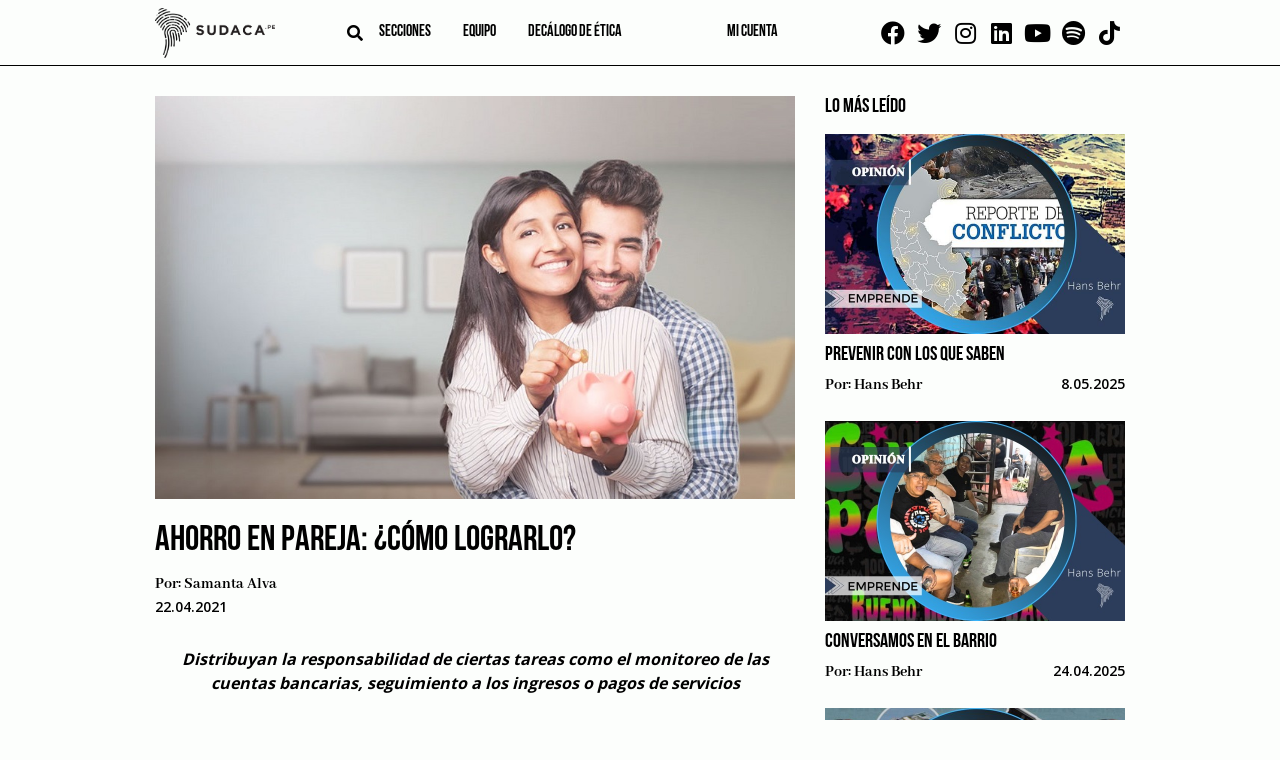

--- FILE ---
content_type: text/html; charset=UTF-8
request_url: https://sudaca.pe/noticia/emprende/ahorro-en-pareja-como-lograrlo/
body_size: 16271
content:
<!doctype html><html lang="es"><head><meta charset="UTF-8"><link rel="preconnect" href="https://fonts.gstatic.com/" crossorigin /><meta name="viewport" content="width=device-width, initial-scale=1"><link rel="profile" href="https://gmpg.org/xfn/11"><link rel="apple-touch-icon" sizes="114x114"
href="https://sudaca.pe/wp-content/themes/sudaca-theme/img/favicon/apple-touch-icon.png"><link rel="icon" type="image/png" sizes="32x32"
href="https://sudaca.pe/wp-content/themes/sudaca-theme/img/favicon/favicon-32x32.png"><link rel="icon" type="image/png" sizes="16x16"
href="https://sudaca.pe/wp-content/themes/sudaca-theme/img/favicon/favicon-16x16.png"><link rel="manifest" href="https://sudaca.pe/wp-content/themes/sudaca-theme/img/favicon/site.webmanifest"><link rel="mask-icon" href="https://sudaca.pe/wp-content/themes/sudaca-theme/img/favicon/safari-pinned-tab.svg"
color="#5bbad5"><meta name="msapplication-TileColor" content="#da532c"><meta name="theme-color" content="#ffffff"><meta name='robots' content='index, follow, max-image-preview:large, max-snippet:-1, max-video-preview:-1' /><title>Ahorro en pareja: ¿Cómo lograrlo? | Sudaca - Periodismo libre y en profundidad</title><meta name="description" content="Distribuyan la responsabilidad de ciertas tareas como el monitoreo de las cuentas bancarias, seguimiento a los ingresos o pagos de servicios" /><link rel="canonical" href="https://sudaca.pe/noticia/emprende/ahorro-en-pareja-como-lograrlo/" /><meta property="og:locale" content="es_ES" /><meta property="og:type" content="article" /><meta property="og:title" content="Ahorro en pareja: ¿Cómo lograrlo? | Sudaca - Periodismo libre y en profundidad" /><meta property="og:description" content="Distribuyan la responsabilidad de ciertas tareas como el monitoreo de las cuentas bancarias, seguimiento a los ingresos o pagos de servicios" /><meta property="og:url" content="https://sudaca.pe/noticia/emprende/ahorro-en-pareja-como-lograrlo/" /><meta property="og:site_name" content="Sudaca - Periodismo libre y en profundidad" /><meta property="article:publisher" content="https://www.facebook.com/sudacaperu.pe" /><meta property="article:published_time" content="2021-04-22T23:31:00+00:00" /><meta property="article:modified_time" content="2021-04-23T23:33:42+00:00" /><meta property="og:image" content="https://sudaca.pe/wp-content/uploads/Ahorro-en-pareja.jpg" /><meta property="og:image:width" content="852" /><meta property="og:image:height" content="537" /><meta property="og:image:type" content="image/jpeg" /><meta name="author" content="Samanta Alva" /><meta name="twitter:card" content="summary_large_image" /><meta name="twitter:creator" content="@SudacaPeru" /><meta name="twitter:site" content="@SudacaPeru" /><meta name="twitter:label1" content="Written by" /><meta name="twitter:data1" content="Samanta Alva" /><meta name="twitter:label2" content="Est. reading time" /><meta name="twitter:data2" content="2 minutos" /> <script type="application/ld+json" class="yoast-schema-graph">{"@context":"https://schema.org","@graph":[{"@type":"Article","@id":"https://sudaca.pe/noticia/emprende/ahorro-en-pareja-como-lograrlo/#article","isPartOf":{"@id":"https://sudaca.pe/noticia/emprende/ahorro-en-pareja-como-lograrlo/"},"author":{"name":"Samanta Alva","@id":"https://sudaca.pe/#/schema/person/2dc34156c1efd8376c4d5398db30492f"},"headline":"Ahorro en pareja: ¿Cómo lograrlo?","datePublished":"2021-04-22T23:31:00+00:00","dateModified":"2021-04-23T23:33:42+00:00","mainEntityOfPage":{"@id":"https://sudaca.pe/noticia/emprende/ahorro-en-pareja-como-lograrlo/"},"wordCount":427,"commentCount":0,"publisher":{"@id":"https://sudaca.pe/#organization"},"image":{"@id":"https://sudaca.pe/noticia/emprende/ahorro-en-pareja-como-lograrlo/#primaryimage"},"thumbnailUrl":"https://sudaca.pe/wp-content/uploads/Ahorro-en-pareja.jpg","keywords":["Ahorros","Ahorros en pareja","Finanzas personales"],"articleSection":["Emprende"],"inLanguage":"es","potentialAction":[{"@type":"CommentAction","name":"Comment","target":["https://sudaca.pe/noticia/emprende/ahorro-en-pareja-como-lograrlo/#respond"]}]},{"@type":"WebPage","@id":"https://sudaca.pe/noticia/emprende/ahorro-en-pareja-como-lograrlo/","url":"https://sudaca.pe/noticia/emprende/ahorro-en-pareja-como-lograrlo/","name":"Ahorro en pareja: ¿Cómo lograrlo? | Sudaca - Periodismo libre y en profundidad","isPartOf":{"@id":"https://sudaca.pe/#website"},"primaryImageOfPage":{"@id":"https://sudaca.pe/noticia/emprende/ahorro-en-pareja-como-lograrlo/#primaryimage"},"image":{"@id":"https://sudaca.pe/noticia/emprende/ahorro-en-pareja-como-lograrlo/#primaryimage"},"thumbnailUrl":"https://sudaca.pe/wp-content/uploads/Ahorro-en-pareja.jpg","datePublished":"2021-04-22T23:31:00+00:00","dateModified":"2021-04-23T23:33:42+00:00","description":"Distribuyan la responsabilidad de ciertas tareas como el monitoreo de las cuentas bancarias, seguimiento a los ingresos o pagos de servicios","breadcrumb":{"@id":"https://sudaca.pe/noticia/emprende/ahorro-en-pareja-como-lograrlo/#breadcrumb"},"inLanguage":"es","potentialAction":[{"@type":"ReadAction","target":["https://sudaca.pe/noticia/emprende/ahorro-en-pareja-como-lograrlo/"]}]},{"@type":"ImageObject","inLanguage":"es","@id":"https://sudaca.pe/noticia/emprende/ahorro-en-pareja-como-lograrlo/#primaryimage","url":"https://sudaca.pe/wp-content/uploads/Ahorro-en-pareja.jpg","contentUrl":"https://sudaca.pe/wp-content/uploads/Ahorro-en-pareja.jpg","width":852,"height":537,"caption":"Emprende - Sudaca.Pe"},{"@type":"BreadcrumbList","@id":"https://sudaca.pe/noticia/emprende/ahorro-en-pareja-como-lograrlo/#breadcrumb","itemListElement":[{"@type":"ListItem","position":1,"name":"Inicio","item":"https://sudaca.pe/"},{"@type":"ListItem","position":2,"name":"Emprende","item":"https://sudaca.pe/categorias/emprende/"},{"@type":"ListItem","position":3,"name":"Ahorro en pareja: ¿Cómo lograrlo?"}]},{"@type":"WebSite","@id":"https://sudaca.pe/#website","url":"https://sudaca.pe/","name":"Sudaca - Periodismo libre y en profundidad","description":"Investigación, análisis y buenas historias, todos los días y en formato digital.","publisher":{"@id":"https://sudaca.pe/#organization"},"potentialAction":[{"@type":"SearchAction","target":{"@type":"EntryPoint","urlTemplate":"https://sudaca.pe/?s={search_term_string}"},"query-input":"required name=search_term_string"}],"inLanguage":"es"},{"@type":"Organization","@id":"https://sudaca.pe/#organization","name":"Sudaca","url":"https://sudaca.pe/","logo":{"@type":"ImageObject","inLanguage":"es","@id":"https://sudaca.pe/#/schema/logo/image/","url":"https://sudaca.pe/wp-content/uploads/logo-sudaca-min.png","contentUrl":"https://sudaca.pe/wp-content/uploads/logo-sudaca-min.png","width":280,"height":116,"caption":"Sudaca"},"image":{"@id":"https://sudaca.pe/#/schema/logo/image/"},"sameAs":["https://www.facebook.com/sudacaperu.pe","https://twitter.com/SudacaPeru","https://www.twitter.com/sudacaperu","https://www.linkedin.com/company/sudaca-peru","https://www.youtube.com/channel/UCZ9dGjbVNWwJmewA3xTGOGg"]},{"@type":"Person","@id":"https://sudaca.pe/#/schema/person/2dc34156c1efd8376c4d5398db30492f","name":"Samanta Alva","image":{"@type":"ImageObject","inLanguage":"es","@id":"https://sudaca.pe/#/schema/person/image/","url":"https://secure.gravatar.com/avatar/ea779ba69e60b8856ab3ce9486eefce2?s=96&d=mm&r=g","contentUrl":"https://secure.gravatar.com/avatar/ea779ba69e60b8856ab3ce9486eefce2?s=96&d=mm&r=g","caption":"Samanta Alva"},"description":"Licenciada en periodismo por la UPC, docente de improvisación teatral, actriz y directora escénica","url":"https://sudaca.pe/noticia/author/salva/"}]}</script> <link rel='dns-prefetch' href='//unpkg.com' /><link rel="alternate" type="application/rss+xml" title="Sudaca - Periodismo libre y en profundidad &raquo; Feed" href="https://sudaca.pe/feed/" /><link rel="alternate" type="application/rss+xml" title="Sudaca - Periodismo libre y en profundidad &raquo; Feed de los comentarios" href="https://sudaca.pe/comments/feed/" /><link rel="alternate" type="application/rss+xml" title="Sudaca - Periodismo libre y en profundidad &raquo; Comentario Ahorro en pareja: ¿Cómo lograrlo? del feed" href="https://sudaca.pe/noticia/emprende/ahorro-en-pareja-como-lograrlo/feed/" /> <script src="[data-uri]" defer></script><script data-optimized="1" src="https://sudaca.pe/wp-content/plugins/litespeed-cache/assets/js/webfontloader.min.js" defer></script><link data-optimized="2" rel="stylesheet" href="https://sudaca.pe/wp-content/litespeed/css/c541e55146018f61fddefb7cc01cb6bf.css?ver=e2b6c" /> <script src="https://sudaca.pe/wp-includes/js/jquery/jquery.min.js?ver=3.7.1" id="jquery-core-js"></script> <script data-optimized="1" src="https://sudaca.pe/wp-content/litespeed/js/5c94a4ad3b31e9822f4d7b27a76a266c.js?ver=f5fc1" id="jquery-migrate-js" defer data-deferred="1"></script> <script data-optimized="1" src="https://sudaca.pe/wp-content/litespeed/js/8b49f70ff485ee60eb37dc0d0e2bb8a0.js?ver=6799c" id="ihc-jquery-ui-js" defer data-deferred="1"></script> <script id="ihc-front_end_js-js-extra" src="[data-uri]" defer></script> <script data-optimized="1" src="https://sudaca.pe/wp-content/litespeed/js/21a01955154960639350b185e62a8416.js?ver=45321" id="ihc-front_end_js-js" defer data-deferred="1"></script> <script id="ihc-front_end_js-js-after" src="[data-uri]" defer></script> <script src="https://unpkg.com/swiper@8/swiper-bundle.min.js?ver=718aaa7bbc5e5a36f008b4a8d0100936" id="swiper-js" defer data-deferred="1"></script> <link rel="https://api.w.org/" href="https://sudaca.pe/wp-json/" /><link rel="alternate" title="JSON" type="application/json" href="https://sudaca.pe/wp-json/wp/v2/posts/1619" /><link rel="EditURI" type="application/rsd+xml" title="RSD" href="https://sudaca.pe/xmlrpc.php?rsd" /><link rel="alternate" title="oEmbed (JSON)" type="application/json+oembed" href="https://sudaca.pe/wp-json/oembed/1.0/embed?url=https%3A%2F%2Fsudaca.pe%2Fnoticia%2Femprende%2Fahorro-en-pareja-como-lograrlo%2F" /><link rel="alternate" title="oEmbed (XML)" type="text/xml+oembed" href="https://sudaca.pe/wp-json/oembed/1.0/embed?url=https%3A%2F%2Fsudaca.pe%2Fnoticia%2Femprende%2Fahorro-en-pareja-como-lograrlo%2F&#038;format=xml" />
 <script src="https://www.googletagmanager.com/gtag/js?id=G-6TQNHKMKPH" defer data-deferred="1"></script> <script src="[data-uri]" defer></script> <meta name='ump-token' content='138429a405'><link rel="pingback" href="https://sudaca.pe/xmlrpc.php"><meta name="onesignal" content="wordpress-plugin"/> <script src="[data-uri]" defer></script> <meta name="generator" content="Powered by WPBakery Page Builder - drag and drop page builder for WordPress."/><link rel="icon" href="https://sudaca.pe/wp-content/uploads/sudaca-circular-100x100.png" sizes="32x32" /><link rel="icon" href="https://sudaca.pe/wp-content/uploads/sudaca-circular-300x300.png" sizes="192x192" /><link rel="apple-touch-icon" href="https://sudaca.pe/wp-content/uploads/sudaca-circular-300x300.png" /><meta name="msapplication-TileImage" content="https://sudaca.pe/wp-content/uploads/sudaca-circular-300x300.png" />
<noscript><style>.wpb_animate_when_almost_visible { opacity: 1; }</style></noscript>
 <script src="https://www.googletagmanager.com/gtag/js?id=UA-184631800-1" defer data-deferred="1"></script> <script src="[data-uri]" defer></script>  <script>(function(w,d,s,l,i){w[l]=w[l]||[];w[l].push({'gtm.start':
new Date().getTime(),event:'gtm.js'});var f=d.getElementsByTagName(s)[0],
j=d.createElement(s),dl=l!='dataLayer'?'&l='+l:'';j.async=true;j.src=
'https://www.googletagmanager.com/gtm.js?id='+i+dl;f.parentNode.insertBefore(j,f);
})(window,document,'script','dataLayer','GTM-PWCCB8Q');</script> </head><body data-rsssl=1 class="post-template-default single single-post postid-1619 single-format-standard wpb-js-composer js-comp-ver-6.6.0 vc_responsive">
<noscript><iframe data-lazyloaded="1" src="about:blank" data-src="https://www.googletagmanager.com/ns.html?id=GTM-PWCCB8Q"
height="0" width="0" style="display:none;visibility:hidden"></iframe></noscript><div id="page" class="site">
<a class="skip-link screen-reader-text"
href="#primary">Skip to content</a><header id="masthead" class="header"><div class="container"><div class="header--left"><div class="logo logo__center">
<a href="/" title="SUDACA">
<img data-lazyloaded="1" src="[data-uri]" data-src="https://sudaca.pe/wp-content/themes/sudaca-theme/img/logo-sudaca.png"
alt="Logo del sitio" />
</a></div><div class="header--center"><div class="search search__header">
<i id="btn-search" class="fa fa-search" aria-hidden="true"></i><div><div id="search__box" class="search__box"><form role="search" method="get" name="searchform" id="searchform"
action="https://sudaca.pe/" onsubmit="return buscarsitio(); ">
<span class="close" id="btn-close-search">cerrar</span>
<input class="search__input" type="text" name="s" id="s" placeholder="buscar">
<button class="search__btn" type="submit"><i class="fa fa-search"></i></button></form></div></div></div><div class="menu menu__left"><nav class="navbar"><div class="menu-menu-left-container"><ul id="menu-left" class="menu"><li id="menu-item-3817" class="menu-item menu-item-type-post_type menu-item-object-page menu-item-has-children menu-item-3817"><a href="https://sudaca.pe/categorias/">Secciones</a><ul class="sub-menu"><li id="menu-item-10500" class="menu-item menu-item-type-custom menu-item-object-custom menu-item-10500"><a href="https://sudaca.pe/noticia/author/juan-carlos-tafur/">Juan Carlos Tafur</a></li><li id="menu-item-735" class="menu-item menu-item-type-taxonomy menu-item-object-category menu-item-735"><a href="https://sudaca.pe/categorias/informes/">Informes</a></li><li id="menu-item-733" class="menu-item menu-item-type-taxonomy menu-item-object-category current-post-ancestor current-menu-parent current-post-parent menu-item-has-children menu-item-733"><a href="https://sudaca.pe/categorias/emprende/">Emprende</a><ul class="sub-menu"><li id="menu-item-39578" class="menu-item menu-item-type-taxonomy menu-item-object-category current-post-ancestor current-menu-parent current-post-parent menu-item-39578"><a href="https://sudaca.pe/categorias/emprende/">Datos para sudacas</a></li><li id="menu-item-7144" class="menu-item menu-item-type-taxonomy menu-item-object-category menu-item-7144"><a href="https://sudaca.pe/categorias/emprende/coaching/">Coaching</a></li><li id="menu-item-7145" class="menu-item menu-item-type-taxonomy menu-item-object-category menu-item-7145"><a href="https://sudaca.pe/categorias/emprende/entrevista-informe/">Entrevista / Informe</a></li><li id="menu-item-7146" class="menu-item menu-item-type-taxonomy menu-item-object-category menu-item-7146"><a href="https://sudaca.pe/categorias/emprende/finanzas-personales/">Finanzas personales</a></li><li id="menu-item-7147" class="menu-item menu-item-type-taxonomy menu-item-object-category menu-item-7147"><a href="https://sudaca.pe/categorias/emprende/management/">Management</a></li><li id="menu-item-7148" class="menu-item menu-item-type-taxonomy menu-item-object-category menu-item-7148"><a href="https://sudaca.pe/categorias/emprende/marketing-y-redes-sociales/">Marketing y redes sociales</a></li><li id="menu-item-7149" class="menu-item menu-item-type-taxonomy menu-item-object-category menu-item-7149"><a href="https://sudaca.pe/categorias/emprende/perfil/">Perfil</a></li></ul></li><li id="menu-item-21593" class="menu-item menu-item-type-custom menu-item-object-custom menu-item-home menu-item-21593"><a href="https://sudaca.pe/">Entrevistas</a></li><li id="menu-item-7711" class="menu-item menu-item-type-taxonomy menu-item-object-category menu-item-7711"><a href="https://sudaca.pe/categorias/videocolumna/">Videocolumna</a></li><li id="menu-item-736" class="menu-item menu-item-type-taxonomy menu-item-object-category menu-item-736"><a href="https://sudaca.pe/categorias/opinion/">Opinión</a></li><li id="menu-item-37207" class="menu-item menu-item-type-taxonomy menu-item-object-category menu-item-37207"><a href="https://sudaca.pe/categorias/nota/">Nota</a></li><li id="menu-item-38656" class="menu-item menu-item-type-taxonomy menu-item-object-category menu-item-38656"><a href="https://sudaca.pe/categorias/cronica/">Crónica</a></li><li id="menu-item-50693" class="menu-item menu-item-type-custom menu-item-object-custom menu-item-50693"><a href="https://sudaca.pe/categorias/musica-maestro/">Música</a></li></ul></li><li id="menu-item-7482" class="menu-item menu-item-type-post_type menu-item-object-page menu-item-has-children menu-item-7482"><a href="https://sudaca.pe/nosotros/">Equipo</a><ul class="sub-menu"><li id="menu-item-18847" class="menu-item menu-item-type-custom menu-item-object-custom menu-item-18847"><a href="https://sudaca.pe/periodistas/">Periodistas</a></li><li id="menu-item-18848" class="menu-item menu-item-type-custom menu-item-object-custom menu-item-18848"><a href="https://sudaca.pe/columnistas/">Columnistas</a></li></ul></li><li id="menu-item-25646" class="menu-item menu-item-type-post_type menu-item-object-page menu-item-25646"><a href="https://sudaca.pe/decalogo-de-etica/">Decálogo de ética</a></li></ul></div></nav></div></div><div class="menu menu__right"><nav class="navbar"><div class="menu-menu-right-container"><ul id="menu-right" class="menu"><li id="menu-item-18453" class="menu-item menu-item-type-custom menu-item-object-custom menu-item-18453"><a href="https://sudaca.pe/login/"><span class="micuenta">Mi cuenta</span><div class="mavatar"></div></a></li></ul></div></nav></div></div><div class="social social__top">
<a href="https://www.facebook.com/sudacaperu.pe" target="_blank"><i class="fab fa-facebook"
aria-hidden="true"></i></a>
<a href="https://www.twitter.com/SudacaPeru" target="_blank"><i class="fab fa-twitter"
aria-hidden="true"></i></a>
<a href="https://www.instagram.com/sudacaperu" target="_blank"><i class="fab fa-instagram"
aria-hidden="true"></i></a>
<a href="https://www.linkedin.com/company/sudaca-peru" target="_blank"><i class="fab fa-linkedin"
aria-hidden="true"></i></a>
<a href="https://www.youtube.com/@Sudacaperu" target="_blank"><i class="fab fa-youtube"
aria-hidden="true"></i></a>
<a href="https://open.spotify.com/show/7fP2eujsEWehBPHxnNTkDp" target="_blank"><i class="fab fa-spotify" aria-hidden="true"></i></a>
<a href="https://www.tiktok.com/@sudacaperu" target="_blank"><i class="fab fa-tiktok" aria-hidden="true"></i></a></div></div></header><main id="primary" class="site-main"><section class="ads ads--left"><div class="swiper"><div class="swiper-wrapper"><div class="swiper-slide relative" data-swiper-autoplay="5000">
<img data-lazyloaded="1" src="[data-uri]" data-src="https://sudaca.pe/wp-content/uploads/Banners-sudaca1.png" alt="" class="" />
<a target="_blank" class="BannerLateralAsbancFAT" href="https://www.asbanc.com.pe/noticia/bancos-privados-lanzan-1820-nuevo-numero-de-emergencias-para-bloquear-tarjetas"></a></div><div class="swiper-slide relative" data-swiper-autoplay="7000">
<img data-lazyloaded="1" src="[data-uri]" data-src="https://sudaca.pe/wp-content/uploads/Banner-sodaca-02.png" alt="" class="" />
<a target="_blank" class="Banner 2 Bakery 4 de setiembre 2025" href="https://api.whatsapp.com/send?phone=51995327978&text=%C2%A1Buenas%20tardes!%20Deseo%20realizar%20una%20reserva%20en%20Delibakery"></a></div><div class="swiper-slide relative" data-swiper-autoplay="7000">
<img data-lazyloaded="1" src="[data-uri]" data-src="https://sudaca.pe/wp-content/uploads/Banner-sodaca-01.png" alt="" class="" />
<a target="_blank" class="Banner 1 Bakery 4 de setiembre 2025" href="https://api.whatsapp.com/send?phone=51995327978&text=%C2%A1Buenas%20tardes!%20Deseo%20realizar%20una%20reserva%20en%20Delibakery"></a></div></div></div></section><section class="ads ads--right"><div class="swiper"><div class="swiper-wrapper"><div class="swiper-slide relative" data-swiper-autoplay="5000">
<img data-lazyloaded="1" src="[data-uri]" data-src="https://sudaca.pe/wp-content/uploads/Banners-sudaca1.png" alt="" class="" />
<a target="_blank" class="BannerLateralAsbancFAT" href="https://www.asbanc.com.pe/noticia/bancos-privados-lanzan-1820-nuevo-numero-de-emergencias-para-bloquear-tarjetas"></a></div><div class="swiper-slide relative" data-swiper-autoplay="7000">
<img data-lazyloaded="1" src="[data-uri]" data-src="https://sudaca.pe/wp-content/uploads/Banner-sodaca-02.png" alt="" class="" />
<a target="_blank" class="Banner 2 Bakery 4 de setiembre 2025" href="https://api.whatsapp.com/send?phone=51995327978&text=%C2%A1Buenas%20tardes!%20Deseo%20realizar%20una%20reserva%20en%20Delibakery"></a></div><div class="swiper-slide relative" data-swiper-autoplay="7000">
<img data-lazyloaded="1" src="[data-uri]" data-src="https://sudaca.pe/wp-content/uploads/Banner-sodaca-01.png" alt="" class="" />
<a target="_blank" class="Banner 1 Bakery 4 de setiembre 2025" href="https://api.whatsapp.com/send?phone=51995327978&text=%C2%A1Buenas%20tardes!%20Deseo%20realizar%20una%20reserva%20en%20Delibakery"></a></div></div></div></section><div class="container"><div class="site-blog"><div class="flex post"><article id="post-1619" class="post-1619 post type-post status-publish format-standard has-post-thumbnail hentry category-emprende tag-ahorros tag-ahorros-en-pareja tag-finanzas-personales"><div class="post-thumbnail">
<img width="852" height="537" src="//sudaca.pe/wp-content/plugins/a3-lazy-load/assets/images/lazy_placeholder.gif" data-lazy-type="image" data-src="https://sudaca.pe/wp-content/uploads/Ahorro-en-pareja.jpg" class="lazy lazy-hidden attachment-post-thumbnail size-post-thumbnail wp-post-image" alt="Ahorro en pareja" decoding="async" fetchpriority="high" srcset="" data-srcset="https://sudaca.pe/wp-content/uploads/Ahorro-en-pareja.jpg 852w, https://sudaca.pe/wp-content/uploads/Ahorro-en-pareja-600x378.jpg 600w, https://sudaca.pe/wp-content/uploads/Ahorro-en-pareja-500x315.jpg 500w, https://sudaca.pe/wp-content/uploads/Ahorro-en-pareja-768x484.jpg 768w" sizes="(max-width: 852px) 100vw, 852px" /><noscript><img width="852" height="537" src="https://sudaca.pe/wp-content/uploads/Ahorro-en-pareja.jpg" class="attachment-post-thumbnail size-post-thumbnail wp-post-image" alt="Ahorro en pareja" decoding="async" fetchpriority="high" srcset="https://sudaca.pe/wp-content/uploads/Ahorro-en-pareja.jpg 852w, https://sudaca.pe/wp-content/uploads/Ahorro-en-pareja-600x378.jpg 600w, https://sudaca.pe/wp-content/uploads/Ahorro-en-pareja-500x315.jpg 500w, https://sudaca.pe/wp-content/uploads/Ahorro-en-pareja-768x484.jpg 768w" sizes="(max-width: 852px) 100vw, 852px" /></noscript></div><h1 class="entry-title">Ahorro en pareja: ¿Cómo lograrlo?</h1><div class="entry-meta"><div class="post__author">
Por:
<a href="https://sudaca.pe/noticia/author/salva/" title="Entradas de Samanta Alva" rel="author">Samanta Alva</a></div><div class="post__date">
22.04.2021</div></div><div class="entry-resume">
Distribuyan la responsabilidad de ciertas tareas como el monitoreo de las cuentas bancarias, seguimiento a los ingresos o pagos de servicios</div><div class="entry-content-wrap"><div class="bar__social"><div class="tw-button"><a target="_blank"
href="https://twitter.com/intent/tweet?url=https%3A%2F%2Fsudaca.pe%2Fnoticia%2Femprende%2Fahorro-en-pareja-como-lograrlo">
<i class="fab fa-twitter" aria-hidden="true"></i>
</a></div><div class="fb-button"><a target="_blank"
href="https://www.facebook.com/sharer/sharer.php?u=https://sudaca.pe/noticia/emprende/ahorro-en-pareja-como-lograrlo"><i
class="fab fa-facebook" aria-hidden="true"></i></a></div><div class="ld-button"><a target="_blank"
href="https://www.linkedin.com/sharing/share-offsite/?url=https://sudaca.pe/noticia/emprende/ahorro-en-pareja-como-lograrlo"><i
class="fab fa-linkedin" aria-hidden="true"></i></a></div><div class="wa-button"><a target="_blank"
href="https://wa.me/?text=https%3A%2F%2Fsudaca.pe%2Fnoticia%2Femprende%2Fahorro-en-pareja-como-lograrlo"><i class="fab fa-whatsapp"
aria-hidden="true"></i></a></div></div><div class="entry-content"><div class="content entry-content-primer-parrafo"></div><div class="content entry-content-segundo-parrafo"></div><h3 class="subtitulo-movil" style="text-align: center;"><strong><em>Distribuyan la responsabilidad de ciertas tareas como el monitoreo de las cuentas bancarias, seguimiento a los ingresos o pagos de servicios</em></strong></h3><p>&nbsp;</p><p>En determinado momento de una relación madura puede ir apareciendo la necesidad de construir un patrimonio de forma conjunta. Para que esto se pueda dar de una manera óptima y ordenada, son algunas las consideraciones a tomar en cuenta antes de aventurarse a crear un fondo en conjunto. Administrar el dinero en pareja es una tarea similar a manejar un negocio, pues hay que invertir, gastar, ahorrar y probablemente pedir algún préstamo para lograr metas concretas.</p><p>&nbsp;</p><p>Expertos de Mapfre, aseguradora de salud, vida e inversiones, brindan algunas recomendaciones para que ahorrar en pareja sea sencillo:</p><p>&nbsp;</p><p>Programar la planificación: Acuerden un día y una hora al mes para conversar solo del tema financiero. Dediquen el inicio de esta reunión a negociar cómo se dividirán los gastos relacionados con la economía del hogar y planteen metas concretas de ahorro. Creen una estrategia para ahorrar es una buena idea. Revisen cada categoría de gastos y establezcan una opción de ahorro para cada una.</p><p>&nbsp;</p><p>Armen un directorio: Al ser un fondo conjunto, ambos deben conocer los datos de los bancos donde tienen los ahorros, los números de cuenta, y los teléfonos de la entidad bancaria, así como el de un asesor en caso decidan optar por uno.</p><p>&nbsp;</p><p>Establezcan tareas concretas: Distribuyan la responsabilidad de ciertas tareas como el monitoreo de las cuentas bancarias, seguimiento a los ingresos, pagos de servicios, entre otros.</p><p>&nbsp;</p><p>Lleven un registro del presupuesto: Identifiquen a detalle los gastos e ingresos comunes. Es recomendable registrarlos en un cuaderno o plantilla de Excel, además archivar los comprobantes de pagos divididos por categoría. Esto no solo facilitará la programación mes a mes del gasto, sino también brindará una idea clara del porcentaje de ahorro que cada uno destinará al fondo.</p><p>&nbsp;</p><p>Fondo en común: Pueden abrir una cuenta en conjunto para depositar los ahorros, según sus necesidades y los ingresos de cada uno. Los dos deben aportar según lo acordado y en las fechas pactadas.</p><p>&nbsp;</p><p>Eviten gastar en exceso: Si alguno es comprador compulsivo, el otro deberá controlarlo creando conciencia del manejo del dinero. Además, si el plan es ahorrar, el endeudamiento no deberá ser una opción en el camino. Procuren que las cuotas de sus gastos necesarios no superen su capacidad de pago.</p><h4>Tags:</h4> <a href="/noticia/tag/ahorros/">Ahorros</a>, <a href="/noticia/tag/ahorros-en-pareja/">Ahorros en pareja</a>, <a href="/noticia/tag/finanzas-personales/">Finanzas personales</a><br><h4>Mas artículos del autor:</h4><section class="section-row autor"><div class="post"><div class="post__img autor"><a href="https://sudaca.pe/noticia/emprende/startup-cuales-son-los-sectores-con-mayor-oportunidad-de-exito/"><img class="lazy lazy-hidden" decoding="async" src="//sudaca.pe/wp-content/plugins/a3-lazy-load/assets/images/lazy_placeholder.gif" data-lazy-type="image" data-src="https://sudaca.pe/wp-content/uploads/startup-5-587x400.jpg"
alt="" /><noscript><img decoding="async" src="https://sudaca.pe/wp-content/uploads/startup-5-587x400.jpg"
alt="" /></noscript></a></div><div class="post__title"><a href="https://sudaca.pe/noticia/emprende/startup-cuales-son-los-sectores-con-mayor-oportunidad-de-exito/">"Startup: ¿Cuáles son los sectores con mayor oportunidad de éxito?"</a></div></div><div class="post"><div class="post__img autor"><a href="https://sudaca.pe/noticia/emprende/emprendedor-gastronomico-por-que-tu-marca-necesita-presencia-digital/"><img class="lazy lazy-hidden" decoding="async" src="//sudaca.pe/wp-content/plugins/a3-lazy-load/assets/images/lazy_placeholder.gif" data-lazy-type="image" data-src="https://sudaca.pe/wp-content/uploads/gastronomia.jpg"
alt="" /><noscript><img decoding="async" src="https://sudaca.pe/wp-content/uploads/gastronomia.jpg"
alt="" /></noscript></a></div><div class="post__title"><a href="https://sudaca.pe/noticia/emprende/emprendedor-gastronomico-por-que-tu-marca-necesita-presencia-digital/">"Emprendedor gastronómico: ¿Por qué tu marca necesita presencia digital?"</a></div></div><div class="post"><div class="post__img autor"><a href="https://sudaca.pe/noticia/emprende/dia-del-padre-como-vender-mas-en-esta-campana/"><img class="lazy lazy-hidden" decoding="async" src="//sudaca.pe/wp-content/plugins/a3-lazy-load/assets/images/lazy_placeholder.gif" data-lazy-type="image" data-src="https://sudaca.pe/wp-content/uploads/ventas-online-600x400.jpg"
alt="" /><noscript><img decoding="async" src="https://sudaca.pe/wp-content/uploads/ventas-online-600x400.jpg"
alt="" /></noscript></a></div><div class="post__title"><a href="https://sudaca.pe/noticia/emprende/dia-del-padre-como-vender-mas-en-esta-campana/">"Día del Padre: ¿Cómo vender más en esta campaña?"</a></div></div></section></div></div></article><div class="sidebar sidebar__last"><div class="sidebar__title">
LO MÁS LEÍDO</div><div class="sidebar__list"><div class="post"><div class="post__img">
<a href="https://sudaca.pe/noticia/emprende/hans-behr-prevenir-con-los-que-saben/"><img
data-src="https://sudaca.pe/wp-content/uploads/Hans-Behr-19.jpg"
alt="" /></a></div><div class="post__title">
<a href="https://sudaca.pe/noticia/emprende/hans-behr-prevenir-con-los-que-saben/">Prevenir con los que saben</a></div><div class="flex flex--between">
<span class="post__author">
Por:
<a href="https://sudaca.pe/noticia/author/hans-behr/" title="Entradas de Hans Behr" rel="author">Hans Behr</a>                    </span>
<span class="post__date">
8.05.2025                    </span></div></div><div class="post"><div class="post__img">
<a href="https://sudaca.pe/noticia/emprende/hans-behr-conversamos-en-el-barrio/"><img
data-src="https://sudaca.pe/wp-content/uploads/Banner-portada-new-78.jpeg"
alt="" /></a></div><div class="post__title">
<a href="https://sudaca.pe/noticia/emprende/hans-behr-conversamos-en-el-barrio/">Conversamos en el barrio</a></div><div class="flex flex--between">
<span class="post__author">
Por:
<a href="https://sudaca.pe/noticia/author/hans-behr/" title="Entradas de Hans Behr" rel="author">Hans Behr</a>                    </span>
<span class="post__date">
24.04.2025                    </span></div></div><div class="post"><div class="post__img">
<a href="https://sudaca.pe/noticia/emprende/hans-behr-la-sociedad-misma-debe-organizarse/"><img
data-src="https://sudaca.pe/wp-content/uploads/Hans-Behr-18.jpg"
alt="" /></a></div><div class="post__title">
<a href="https://sudaca.pe/noticia/emprende/hans-behr-la-sociedad-misma-debe-organizarse/">La sociedad misma debe organizarse</a></div><div class="flex flex--between">
<span class="post__author">
Por:
<a href="https://sudaca.pe/noticia/author/hans-behr/" title="Entradas de Hans Behr" rel="author">Hans Behr</a>                    </span>
<span class="post__date">
9.04.2025                    </span></div></div><div class="post"><div class="post__img">
<a href="https://sudaca.pe/noticia/emprende/hans-behr-tiempos-de-incertidumbre/"><img
data-src="https://sudaca.pe/wp-content/uploads/Hans-Behr-17.jpg"
alt="" /></a></div><div class="post__title">
<a href="https://sudaca.pe/noticia/emprende/hans-behr-tiempos-de-incertidumbre/">Tiempos de incertidumbre</a></div><div class="flex flex--between">
<span class="post__author">
Por:
<a href="https://sudaca.pe/noticia/author/hans-behr/" title="Entradas de Hans Behr" rel="author">Hans Behr</a>                    </span>
<span class="post__date">
26.03.2025                    </span></div></div><div class="post"><div class="post__img">
<a href="https://sudaca.pe/noticia/emprende/teoma-sacude-el-tablero-adquiere-viva-mlm-y-se-posiciona-como-epicentro-de-las-redes-de-mercadeo-en-america-latina/"><img
data-src="https://sudaca.pe/wp-content/uploads/Imagen-de-WhatsApp-2025-03-24-a-las-14.17.21_3b1dcd2e.jpg"
alt="" /></a></div><div class="post__title">
<a href="https://sudaca.pe/noticia/emprende/teoma-sacude-el-tablero-adquiere-viva-mlm-y-se-posiciona-como-epicentro-de-las-redes-de-mercadeo-en-america-latina/">Teoma sacude el tablero: Adquiere VIVA MLM y se posiciona como epicentro de las redes de mercadeo en América Latina</a></div><div class="flex flex--between">
<span class="post__author">
Por:
<a href="https://sudaca.pe/noticia/author/news/" title="Entradas de News Noticias" rel="author">News Noticias</a>                    </span>
<span class="post__date">
24.03.2025                    </span></div></div></div><div class="sidebar__title">
TAGS</div>
<a href="https://sudaca.pe/noticia/tag/asamblea-constituyente/" class="tag-cloud-link tag-link-1057 tag-link-position-1" style="font-size: 10.094488188976pt;" aria-label="Asamblea Constituyente (65 elementos)">Asamblea Constituyente</a>
<a href="https://sudaca.pe/noticia/tag/carlos-parodi/" class="tag-cloud-link tag-link-119 tag-link-position-2" style="font-size: 9.4330708661417pt;" aria-label="Carlos Parodi (56 elementos)">Carlos Parodi</a>
<a href="https://sudaca.pe/noticia/tag/cine/" class="tag-cloud-link tag-link-1225 tag-link-position-3" style="font-size: 10.645669291339pt;" aria-label="Cine (73 elementos)">Cine</a>
<a href="https://sudaca.pe/noticia/tag/congreso/" class="tag-cloud-link tag-link-53 tag-link-position-4" style="font-size: 16.157480314961pt;" aria-label="Congreso (231 elementos)">Congreso</a>
<a href="https://sudaca.pe/noticia/tag/congreso-de-la-republica/" class="tag-cloud-link tag-link-1462 tag-link-position-5" style="font-size: 13.511811023622pt;" aria-label="Congreso de la República (133 elementos)">Congreso de la República</a>
<a href="https://sudaca.pe/noticia/tag/corrupcion/" class="tag-cloud-link tag-link-715 tag-link-position-6" style="font-size: 11.086614173228pt;" aria-label="corrupción (80 elementos)">corrupción</a>
<a href="https://sudaca.pe/noticia/tag/covid-19/" class="tag-cloud-link tag-link-121 tag-link-position-7" style="font-size: 10.645669291339pt;" aria-label="Covid-19 (73 elementos)">Covid-19</a>
<a href="https://sudaca.pe/noticia/tag/cultura/" class="tag-cloud-link tag-link-646 tag-link-position-8" style="font-size: 10.425196850394pt;" aria-label="Cultura (69 elementos)">Cultura</a>
<a href="https://sudaca.pe/noticia/tag/democracia/" class="tag-cloud-link tag-link-104 tag-link-position-9" style="font-size: 10.204724409449pt;" aria-label="Democracia (67 elementos)">Democracia</a>
<a href="https://sudaca.pe/noticia/tag/derecha/" class="tag-cloud-link tag-link-90 tag-link-position-10" style="font-size: 10.314960629921pt;" aria-label="Derecha (68 elementos)">Derecha</a>
<a href="https://sudaca.pe/noticia/tag/dina-boluarte/" class="tag-cloud-link tag-link-846 tag-link-position-11" style="font-size: 15.165354330709pt;" aria-label="Dina Boluarte (189 elementos)">Dina Boluarte</a>
<a href="https://sudaca.pe/noticia/tag/economia/" class="tag-cloud-link tag-link-117 tag-link-position-12" style="font-size: 10.976377952756pt;" aria-label="Economía (79 elementos)">Economía</a>
<a href="https://sudaca.pe/noticia/tag/educacion/" class="tag-cloud-link tag-link-176 tag-link-position-13" style="font-size: 8.7716535433071pt;" aria-label="Educación (49 elementos)">Educación</a>
<a href="https://sudaca.pe/noticia/tag/elecciones/" class="tag-cloud-link tag-link-52 tag-link-position-14" style="font-size: 10.425196850394pt;" aria-label="Elecciones (70 elementos)">Elecciones</a>
<a href="https://sudaca.pe/noticia/tag/elecciones-2021/" class="tag-cloud-link tag-link-35 tag-link-position-15" style="font-size: 15.496062992126pt;" aria-label="Elecciones 2021 (203 elementos)">Elecciones 2021</a>
<a href="https://sudaca.pe/noticia/tag/emprendedor/" class="tag-cloud-link tag-link-151 tag-link-position-16" style="font-size: 8.8818897637795pt;" aria-label="Emprendedor (50 elementos)">Emprendedor</a>
<a href="https://sudaca.pe/noticia/tag/emprendimiento/" class="tag-cloud-link tag-link-125 tag-link-position-17" style="font-size: 10.535433070866pt;" aria-label="Emprendimiento (72 elementos)">Emprendimiento</a>
<a href="https://sudaca.pe/noticia/tag/empresa/" class="tag-cloud-link tag-link-155 tag-link-position-18" style="font-size: 11.086614173228pt;" aria-label="Empresa (80 elementos)">Empresa</a>
<a href="https://sudaca.pe/noticia/tag/encuestas/" class="tag-cloud-link tag-link-39 tag-link-position-19" style="font-size: 8pt;" aria-label="Encuestas (42 elementos)">Encuestas</a>
<a href="https://sudaca.pe/noticia/tag/entendiendo-de-economia/" class="tag-cloud-link tag-link-365 tag-link-position-20" style="font-size: 8.5511811023622pt;" aria-label="Entendiendo de Economía (47 elementos)">Entendiendo de Economía</a>
<a href="https://sudaca.pe/noticia/tag/fiscalia/" class="tag-cloud-link tag-link-1479 tag-link-position-21" style="font-size: 8.7716535433071pt;" aria-label="Fiscalía (49 elementos)">Fiscalía</a>
<a href="https://sudaca.pe/noticia/tag/fuerza-popular/" class="tag-cloud-link tag-link-115 tag-link-position-22" style="font-size: 8.6614173228346pt;" aria-label="Fuerza Popular (48 elementos)">Fuerza Popular</a>
<a href="https://sudaca.pe/noticia/tag/gobierno/" class="tag-cloud-link tag-link-479 tag-link-position-23" style="font-size: 17.149606299213pt;" aria-label="Gobierno (286 elementos)">Gobierno</a>
<a href="https://sudaca.pe/noticia/tag/guido-bellido/" class="tag-cloud-link tag-link-1471 tag-link-position-24" style="font-size: 12.409448818898pt;" aria-label="Guido bellido (106 elementos)">Guido bellido</a>
<a href="https://sudaca.pe/noticia/tag/izquierda/" class="tag-cloud-link tag-link-91 tag-link-position-25" style="font-size: 10.535433070866pt;" aria-label="Izquierda (72 elementos)">Izquierda</a>
<a href="https://sudaca.pe/noticia/tag/keiko-fujimori/" class="tag-cloud-link tag-link-37 tag-link-position-26" style="font-size: 13.40157480315pt;" aria-label="Keiko Fujimori (131 elementos)">Keiko Fujimori</a>
<a href="https://sudaca.pe/noticia/tag/liderazgo/" class="tag-cloud-link tag-link-161 tag-link-position-27" style="font-size: 8.4409448818898pt;" aria-label="Liderazgo (46 elementos)">Liderazgo</a>
<a href="https://sudaca.pe/noticia/tag/lima/" class="tag-cloud-link tag-link-631 tag-link-position-28" style="font-size: 9.2125984251969pt;" aria-label="Lima (54 elementos)">Lima</a>
<a href="https://sudaca.pe/noticia/tag/literatura/" class="tag-cloud-link tag-link-65 tag-link-position-29" style="font-size: 10.425196850394pt;" aria-label="Literatura (69 elementos)">Literatura</a>
<a href="https://sudaca.pe/noticia/tag/mirtha-vasquez/" class="tag-cloud-link tag-link-1420 tag-link-position-30" style="font-size: 9.8740157480315pt;" aria-label="Mirtha Vasquez (62 elementos)">Mirtha Vasquez</a>
<a href="https://sudaca.pe/noticia/tag/musica/" class="tag-cloud-link tag-link-64 tag-link-position-31" style="font-size: 10.866141732283pt;" aria-label="Música (76 elementos)">Música</a>
<a href="https://sudaca.pe/noticia/tag/negocio/" class="tag-cloud-link tag-link-127 tag-link-position-32" style="font-size: 9.1023622047244pt;" aria-label="Negocio (53 elementos)">Negocio</a>
<a href="https://sudaca.pe/noticia/tag/pandemia/" class="tag-cloud-link tag-link-157 tag-link-position-33" style="font-size: 9.9842519685039pt;" aria-label="Pandemia (64 elementos)">Pandemia</a>
<a href="https://sudaca.pe/noticia/tag/pedro-castillo/" class="tag-cloud-link tag-link-42 tag-link-position-34" style="font-size: 22pt;" aria-label="Pedro Castillo (791 elementos)">Pedro Castillo</a>
<a href="https://sudaca.pe/noticia/tag/peru/" class="tag-cloud-link tag-link-250 tag-link-position-35" style="font-size: 16.047244094488pt;" aria-label="Perú (230 elementos)">Perú</a>
<a href="https://sudaca.pe/noticia/tag/peru-libre/" class="tag-cloud-link tag-link-158 tag-link-position-36" style="font-size: 12.299212598425pt;" aria-label="Perú Libre (104 elementos)">Perú Libre</a>
<a href="https://sudaca.pe/noticia/tag/politica/" class="tag-cloud-link tag-link-973 tag-link-position-37" style="font-size: 10.535433070866pt;" aria-label="Política (71 elementos)">Política</a>
<a href="https://sudaca.pe/noticia/tag/politica-peruana/" class="tag-cloud-link tag-link-934 tag-link-position-38" style="font-size: 12.740157480315pt;" aria-label="política peruana (115 elementos)">política peruana</a>
<a href="https://sudaca.pe/noticia/tag/presidente-castillo/" class="tag-cloud-link tag-link-1733 tag-link-position-39" style="font-size: 13.732283464567pt;" aria-label="Presidente Castillo (140 elementos)">Presidente Castillo</a>
<a href="https://sudaca.pe/noticia/tag/rafael-lopez-aliaga/" class="tag-cloud-link tag-link-45 tag-link-position-40" style="font-size: 9.4330708661417pt;" aria-label="Rafael Lopez Aliaga (57 elementos)">Rafael Lopez Aliaga</a>
<a href="https://sudaca.pe/noticia/tag/redes-sociales/" class="tag-cloud-link tag-link-130 tag-link-position-41" style="font-size: 8.2204724409449pt;" aria-label="Redes sociales (44 elementos)">Redes sociales</a>
<a href="https://sudaca.pe/noticia/tag/sociedad/" class="tag-cloud-link tag-link-1835 tag-link-position-42" style="font-size: 13.070866141732pt;" aria-label="sociedad (123 elementos)">sociedad</a>
<a href="https://sudaca.pe/noticia/tag/trabajo/" class="tag-cloud-link tag-link-329 tag-link-position-43" style="font-size: 10.204724409449pt;" aria-label="Trabajo (67 elementos)">Trabajo</a>
<a href="https://sudaca.pe/noticia/tag/vacancia/" class="tag-cloud-link tag-link-1247 tag-link-position-44" style="font-size: 8.992125984252pt;" aria-label="Vacancia (52 elementos)">Vacancia</a>
<a href="https://sudaca.pe/noticia/tag/vladimir-cerron/" class="tag-cloud-link tag-link-206 tag-link-position-45" style="font-size: 14.283464566929pt;" aria-label="Vladimir Cerrón (157 elementos)">Vladimir Cerrón</a></div></div><nav class="navigation post-navigation" aria-label="Entradas"><h2 class="screen-reader-text">Navegación de entradas</h2><div class="nav-links"><div class="nav-previous"><a href="https://sudaca.pe/noticia/emprende/se-puede-ser-positivo-en-la-incertidumbre/" rel="prev"><span class="nav-subtitle">Anterior:</span> <span class="nav-title">¿Se puede ser positivo en la incertidumbre?</span></a></div><div class="nav-next"><a href="https://sudaca.pe/noticia/podcast/los-primeros-movimientos-del-tablero/" rel="next"><span class="nav-subtitle">Siguiente:</span> <span class="nav-title">Los primeros movimientos del tablero</span></a></div></div></nav></div></div></main><footer id="colophon" class="footer"><div class="container"><div class="footer-column"><section id="media_image-2" class="widget widget_media_image"><a href="https://sudaca.pe"><img data-lazyloaded="1" src="[data-uri]" width="280" height="116" data-src="https://sudaca.pe/wp-content/uploads/logo-sudaca-min.png" class="image wp-image-792  attachment-full size-full" alt="" style="max-width: 100%; height: auto;" decoding="async" /></a></section><section id="custom_html-2" class="widget_text widget widget_custom_html"><div class="textwidget custom-html-widget"><p>
Global Media Group SAC<br />
Los artículos publicados con firma en Sudaca son de exclusiva responsabilidad de sus autores
.<br />
Prolongación Arenales Nº 433 - San Isidro<br />
Sudaca - Todos los derechos
reservados</p></div></section><section id="archives-3" class="widget widget_archive"><h2 class="widget-title site-blog__title">Archivos</h2><ul><li><a href='https://sudaca.pe/noticia/2026/01/'>enero 2026</a></li><li><a href='https://sudaca.pe/noticia/2025/12/'>diciembre 2025</a></li><li><a href='https://sudaca.pe/noticia/2025/11/'>noviembre 2025</a></li><li><a href='https://sudaca.pe/noticia/2025/10/'>octubre 2025</a></li><li><a href='https://sudaca.pe/noticia/2025/09/'>septiembre 2025</a></li><li><a href='https://sudaca.pe/noticia/2025/08/'>agosto 2025</a></li><li><a href='https://sudaca.pe/noticia/2025/07/'>julio 2025</a></li><li><a href='https://sudaca.pe/noticia/2025/06/'>junio 2025</a></li><li><a href='https://sudaca.pe/noticia/2025/05/'>mayo 2025</a></li><li><a href='https://sudaca.pe/noticia/2025/04/'>abril 2025</a></li><li><a href='https://sudaca.pe/noticia/2025/03/'>marzo 2025</a></li><li><a href='https://sudaca.pe/noticia/2025/02/'>febrero 2025</a></li><li><a href='https://sudaca.pe/noticia/2025/01/'>enero 2025</a></li><li><a href='https://sudaca.pe/noticia/2024/12/'>diciembre 2024</a></li><li><a href='https://sudaca.pe/noticia/2024/11/'>noviembre 2024</a></li><li><a href='https://sudaca.pe/noticia/2024/10/'>octubre 2024</a></li><li><a href='https://sudaca.pe/noticia/2024/09/'>septiembre 2024</a></li><li><a href='https://sudaca.pe/noticia/2024/08/'>agosto 2024</a></li><li><a href='https://sudaca.pe/noticia/2024/07/'>julio 2024</a></li><li><a href='https://sudaca.pe/noticia/2024/06/'>junio 2024</a></li><li><a href='https://sudaca.pe/noticia/2024/05/'>mayo 2024</a></li><li><a href='https://sudaca.pe/noticia/2024/04/'>abril 2024</a></li><li><a href='https://sudaca.pe/noticia/2024/03/'>marzo 2024</a></li><li><a href='https://sudaca.pe/noticia/2024/02/'>febrero 2024</a></li><li><a href='https://sudaca.pe/noticia/2024/01/'>enero 2024</a></li><li><a href='https://sudaca.pe/noticia/2023/12/'>diciembre 2023</a></li><li><a href='https://sudaca.pe/noticia/2023/11/'>noviembre 2023</a></li><li><a href='https://sudaca.pe/noticia/2023/10/'>octubre 2023</a></li><li><a href='https://sudaca.pe/noticia/2023/09/'>septiembre 2023</a></li><li><a href='https://sudaca.pe/noticia/2023/08/'>agosto 2023</a></li><li><a href='https://sudaca.pe/noticia/2023/07/'>julio 2023</a></li><li><a href='https://sudaca.pe/noticia/2023/06/'>junio 2023</a></li><li><a href='https://sudaca.pe/noticia/2023/05/'>mayo 2023</a></li><li><a href='https://sudaca.pe/noticia/2023/04/'>abril 2023</a></li><li><a href='https://sudaca.pe/noticia/2023/03/'>marzo 2023</a></li><li><a href='https://sudaca.pe/noticia/2023/02/'>febrero 2023</a></li><li><a href='https://sudaca.pe/noticia/2023/01/'>enero 2023</a></li><li><a href='https://sudaca.pe/noticia/2022/12/'>diciembre 2022</a></li><li><a href='https://sudaca.pe/noticia/2022/11/'>noviembre 2022</a></li><li><a href='https://sudaca.pe/noticia/2022/10/'>octubre 2022</a></li><li><a href='https://sudaca.pe/noticia/2022/09/'>septiembre 2022</a></li><li><a href='https://sudaca.pe/noticia/2022/08/'>agosto 2022</a></li><li><a href='https://sudaca.pe/noticia/2022/07/'>julio 2022</a></li><li><a href='https://sudaca.pe/noticia/2022/06/'>junio 2022</a></li><li><a href='https://sudaca.pe/noticia/2022/05/'>mayo 2022</a></li><li><a href='https://sudaca.pe/noticia/2022/04/'>abril 2022</a></li><li><a href='https://sudaca.pe/noticia/2022/03/'>marzo 2022</a></li><li><a href='https://sudaca.pe/noticia/2022/02/'>febrero 2022</a></li><li><a href='https://sudaca.pe/noticia/2022/01/'>enero 2022</a></li><li><a href='https://sudaca.pe/noticia/2021/12/'>diciembre 2021</a></li><li><a href='https://sudaca.pe/noticia/2021/11/'>noviembre 2021</a></li><li><a href='https://sudaca.pe/noticia/2021/10/'>octubre 2021</a></li><li><a href='https://sudaca.pe/noticia/2021/09/'>septiembre 2021</a></li><li><a href='https://sudaca.pe/noticia/2021/08/'>agosto 2021</a></li><li><a href='https://sudaca.pe/noticia/2021/07/'>julio 2021</a></li><li><a href='https://sudaca.pe/noticia/2021/06/'>junio 2021</a></li><li><a href='https://sudaca.pe/noticia/2021/05/'>mayo 2021</a></li><li><a href='https://sudaca.pe/noticia/2021/04/'>abril 2021</a></li><li><a href='https://sudaca.pe/noticia/2021/03/'>marzo 2021</a></li><li><a href='https://sudaca.pe/noticia/2021/02/'>febrero 2021</a></li><li><a href='https://sudaca.pe/noticia/2021/01/'>enero 2021</a></li><li><a href='https://sudaca.pe/noticia/2020/12/'>diciembre 2020</a></li><li><a href='https://sudaca.pe/noticia/2020/11/'>noviembre 2020</a></li><li><a href='https://sudaca.pe/noticia/2020/04/'>abril 2020</a></li></ul></section></div><div class="footer-column"><section id="block-2" class="widget widget_block"></section><section id="custom_html-3" class="widget_text widget widget_custom_html"><div class="textwidget custom-html-widget"><p><b>Director Periodístico</b><br />
Juan Carlos Tafur</p><p><b>Menu</b><br /></p><p><b><a href="https://sudaca.pe/periodistas">Equipo periodístico</a></b></p><p>Sudaca - 2021 - Lima -Perú</p></div></section><section id="nav_menu-2" class="widget widget_nav_menu"><div class="menu-menu-footer-container"><ul id="menu-menu-footer" class="menu"><li id="menu-item-20243" class="menu-item menu-item-type-post_type menu-item-object-page menu-item-privacy-policy menu-item-20243"><a rel="privacy-policy" href="https://sudaca.pe/politica-de-privacidad/">Política de privacidad</a></li><li id="menu-item-19975" class="menu-item menu-item-type-post_type menu-item-object-page menu-item-19975"><a href="https://sudaca.pe/faq/">Preguntas Frecuentes</a></li><li id="menu-item-20238" class="menu-item menu-item-type-post_type menu-item-object-page menu-item-20238"><a href="https://sudaca.pe/nosotros/">Nosotros</a></li><li id="menu-item-38435" class="menu-item menu-item-type-post_type menu-item-object-page menu-item-38435"><a href="https://sudaca.pe/newsletter/">Suscríbase</a></li></ul></div></section><section id="block-3" class="widget widget_block"><script type="text/javascript"></script></section></div><div class="footer-column"><section id="custom_html-4" class="widget_text widget widget_custom_html"><div class="textwidget custom-html-widget"><p><b>Contacto:</b><br />
noticias@sudaca.pe</p><p><b>Publicidad:</b><br />
ventas@sudaca.pe</p><p><b>Denuncia aquí:</b><br />
denuncias@sudaca.pe</p><p><a href="https://sudaca.pe/categorias/cartas/">Respuesta a cartas</a></p><p><b>Redes sociales</b><br />
<a href="https://www.facebook.com/sudacaperu.pe" target="_blank" rel="noopener">Facebook</a><br />
<a href="https://www.twitter.com/SudacaPeru" target="_blank" rel="noopener">Twitter</a><br />
<a href="https://www.linkedin.com/company/sudaca-peru" target="_blank" rel="noopener">Linkedin</a><br />
<a href="https://www.instagram.com/sudacaperu" target="_blank" rel="noopener">Instagram</a><br /></p><p>
<a href="https://sudaca.pe/feed/rdf">RSS 1 </a><a href="https://sudaca.pe/feed/">RSS 2.0</a>
<a href="https://sudaca.pe/feed/atom/">ATOM</a></p></div></section></div></div></footer></div><section class="ads ads--zocalo" id="ads--zocalo"><div class="ads--zocalo-wrap"><div class="ads--zocalo-wrap-close" id="close-zocalo">x</div><div class="swiper"><div class="swiper-wrapper"><div class="swiper-slide relative" data-swiper-autoplay="7000">
<img data-lazyloaded="1" src="[data-uri]" data-src="https://sudaca.pe/wp-content/uploads/Banners-sudaca4.png" alt="" class="" />
<a target="_blank" class="BannerFooterMobileAsbancROP" href="https://www.asbanc.com.pe/noticia/bancos-privados-lanzan-1820-nuevo-numero-de-emergencias-para-bloquear-tarjetas"></a></div><div class="swiper-slide relative" data-swiper-autoplay="7000">
<img data-lazyloaded="1" src="[data-uri]" data-src="https://sudaca.pe/wp-content/uploads/Banner-sodaca-03.png" alt="" class="" />
<a target="_blank" class="Banner mobile Bakery 4 de setiembre 2025" href="https://api.whatsapp.com/send?phone=51995327978&text=%C2%A1Buenas%20tardes!%20Deseo%20realizar%20una%20reserva%20en%20Delibakery"></a></div></div></div></div></section> <script data-optimized="1" src="https://sudaca.pe/wp-content/litespeed/js/57da4e714123dee696404d498883aecc.js?ver=105f1" id="sudaca-theme-navigation-js" defer data-deferred="1"></script> <script data-optimized="1" src="https://sudaca.pe/wp-content/litespeed/js/4370499ef09d87fbd117b07ddba9d801.js?ver=3cbd4" id="owl-carousel-js" defer data-deferred="1"></script> <script data-optimized="1" src="https://sudaca.pe/wp-content/litespeed/js/4c953859375a6cacabca20ebfd0ac32e.js?ver=9f2e6" id="scripts-js" defer data-deferred="1"></script> <script id="jquery-lazyloadxt-js-extra" src="[data-uri]" defer></script> <script data-optimized="1" src="https://sudaca.pe/wp-content/litespeed/js/feb67af4df227ea7692dc9e8ab7bebc9.js?ver=9d470" id="jquery-lazyloadxt-js" defer data-deferred="1"></script> <script data-optimized="1" src="https://sudaca.pe/wp-content/litespeed/js/b52bc779cfb6b7c4a3cfb09cf6d3948a.js?ver=35e52" id="jquery-lazyloadxt-srcset-js" defer data-deferred="1"></script> <script id="jquery-lazyloadxt-extend-js-extra" src="[data-uri]" defer></script> <script data-optimized="1" src="https://sudaca.pe/wp-content/litespeed/js/265b26131f3e7045113c659a6bf0867a.js?ver=1be7f" id="jquery-lazyloadxt-extend-js" defer data-deferred="1"></script> <script src="https://cdn.onesignal.com/sdks/web/v16/OneSignalSDK.page.js?ver=1.0.0" id="remote_sdk-js" defer data-wp-strategy="defer"></script> <script type="text/javascript" id="slb_context" src="[data-uri]" defer></script> <script data-no-optimize="1">window.lazyLoadOptions=Object.assign({},{threshold:300},window.lazyLoadOptions||{});!function(t,e){"object"==typeof exports&&"undefined"!=typeof module?module.exports=e():"function"==typeof define&&define.amd?define(e):(t="undefined"!=typeof globalThis?globalThis:t||self).LazyLoad=e()}(this,function(){"use strict";function e(){return(e=Object.assign||function(t){for(var e=1;e<arguments.length;e++){var n,a=arguments[e];for(n in a)Object.prototype.hasOwnProperty.call(a,n)&&(t[n]=a[n])}return t}).apply(this,arguments)}function o(t){return e({},at,t)}function l(t,e){return t.getAttribute(gt+e)}function c(t){return l(t,vt)}function s(t,e){return function(t,e,n){e=gt+e;null!==n?t.setAttribute(e,n):t.removeAttribute(e)}(t,vt,e)}function i(t){return s(t,null),0}function r(t){return null===c(t)}function u(t){return c(t)===_t}function d(t,e,n,a){t&&(void 0===a?void 0===n?t(e):t(e,n):t(e,n,a))}function f(t,e){et?t.classList.add(e):t.className+=(t.className?" ":"")+e}function _(t,e){et?t.classList.remove(e):t.className=t.className.replace(new RegExp("(^|\\s+)"+e+"(\\s+|$)")," ").replace(/^\s+/,"").replace(/\s+$/,"")}function g(t){return t.llTempImage}function v(t,e){!e||(e=e._observer)&&e.unobserve(t)}function b(t,e){t&&(t.loadingCount+=e)}function p(t,e){t&&(t.toLoadCount=e)}function n(t){for(var e,n=[],a=0;e=t.children[a];a+=1)"SOURCE"===e.tagName&&n.push(e);return n}function h(t,e){(t=t.parentNode)&&"PICTURE"===t.tagName&&n(t).forEach(e)}function a(t,e){n(t).forEach(e)}function m(t){return!!t[lt]}function E(t){return t[lt]}function I(t){return delete t[lt]}function y(e,t){var n;m(e)||(n={},t.forEach(function(t){n[t]=e.getAttribute(t)}),e[lt]=n)}function L(a,t){var o;m(a)&&(o=E(a),t.forEach(function(t){var e,n;e=a,(t=o[n=t])?e.setAttribute(n,t):e.removeAttribute(n)}))}function k(t,e,n){f(t,e.class_loading),s(t,st),n&&(b(n,1),d(e.callback_loading,t,n))}function A(t,e,n){n&&t.setAttribute(e,n)}function O(t,e){A(t,rt,l(t,e.data_sizes)),A(t,it,l(t,e.data_srcset)),A(t,ot,l(t,e.data_src))}function w(t,e,n){var a=l(t,e.data_bg_multi),o=l(t,e.data_bg_multi_hidpi);(a=nt&&o?o:a)&&(t.style.backgroundImage=a,n=n,f(t=t,(e=e).class_applied),s(t,dt),n&&(e.unobserve_completed&&v(t,e),d(e.callback_applied,t,n)))}function x(t,e){!e||0<e.loadingCount||0<e.toLoadCount||d(t.callback_finish,e)}function M(t,e,n){t.addEventListener(e,n),t.llEvLisnrs[e]=n}function N(t){return!!t.llEvLisnrs}function z(t){if(N(t)){var e,n,a=t.llEvLisnrs;for(e in a){var o=a[e];n=e,o=o,t.removeEventListener(n,o)}delete t.llEvLisnrs}}function C(t,e,n){var a;delete t.llTempImage,b(n,-1),(a=n)&&--a.toLoadCount,_(t,e.class_loading),e.unobserve_completed&&v(t,n)}function R(i,r,c){var l=g(i)||i;N(l)||function(t,e,n){N(t)||(t.llEvLisnrs={});var a="VIDEO"===t.tagName?"loadeddata":"load";M(t,a,e),M(t,"error",n)}(l,function(t){var e,n,a,o;n=r,a=c,o=u(e=i),C(e,n,a),f(e,n.class_loaded),s(e,ut),d(n.callback_loaded,e,a),o||x(n,a),z(l)},function(t){var e,n,a,o;n=r,a=c,o=u(e=i),C(e,n,a),f(e,n.class_error),s(e,ft),d(n.callback_error,e,a),o||x(n,a),z(l)})}function T(t,e,n){var a,o,i,r,c;t.llTempImage=document.createElement("IMG"),R(t,e,n),m(c=t)||(c[lt]={backgroundImage:c.style.backgroundImage}),i=n,r=l(a=t,(o=e).data_bg),c=l(a,o.data_bg_hidpi),(r=nt&&c?c:r)&&(a.style.backgroundImage='url("'.concat(r,'")'),g(a).setAttribute(ot,r),k(a,o,i)),w(t,e,n)}function G(t,e,n){var a;R(t,e,n),a=e,e=n,(t=Et[(n=t).tagName])&&(t(n,a),k(n,a,e))}function D(t,e,n){var a;a=t,(-1<It.indexOf(a.tagName)?G:T)(t,e,n)}function S(t,e,n){var a;t.setAttribute("loading","lazy"),R(t,e,n),a=e,(e=Et[(n=t).tagName])&&e(n,a),s(t,_t)}function V(t){t.removeAttribute(ot),t.removeAttribute(it),t.removeAttribute(rt)}function j(t){h(t,function(t){L(t,mt)}),L(t,mt)}function F(t){var e;(e=yt[t.tagName])?e(t):m(e=t)&&(t=E(e),e.style.backgroundImage=t.backgroundImage)}function P(t,e){var n;F(t),n=e,r(e=t)||u(e)||(_(e,n.class_entered),_(e,n.class_exited),_(e,n.class_applied),_(e,n.class_loading),_(e,n.class_loaded),_(e,n.class_error)),i(t),I(t)}function U(t,e,n,a){var o;n.cancel_on_exit&&(c(t)!==st||"IMG"===t.tagName&&(z(t),h(o=t,function(t){V(t)}),V(o),j(t),_(t,n.class_loading),b(a,-1),i(t),d(n.callback_cancel,t,e,a)))}function $(t,e,n,a){var o,i,r=(i=t,0<=bt.indexOf(c(i)));s(t,"entered"),f(t,n.class_entered),_(t,n.class_exited),o=t,i=a,n.unobserve_entered&&v(o,i),d(n.callback_enter,t,e,a),r||D(t,n,a)}function q(t){return t.use_native&&"loading"in HTMLImageElement.prototype}function H(t,o,i){t.forEach(function(t){return(a=t).isIntersecting||0<a.intersectionRatio?$(t.target,t,o,i):(e=t.target,n=t,a=o,t=i,void(r(e)||(f(e,a.class_exited),U(e,n,a,t),d(a.callback_exit,e,n,t))));var e,n,a})}function B(e,n){var t;tt&&!q(e)&&(n._observer=new IntersectionObserver(function(t){H(t,e,n)},{root:(t=e).container===document?null:t.container,rootMargin:t.thresholds||t.threshold+"px"}))}function J(t){return Array.prototype.slice.call(t)}function K(t){return t.container.querySelectorAll(t.elements_selector)}function Q(t){return c(t)===ft}function W(t,e){return e=t||K(e),J(e).filter(r)}function X(e,t){var n;(n=K(e),J(n).filter(Q)).forEach(function(t){_(t,e.class_error),i(t)}),t.update()}function t(t,e){var n,a,t=o(t);this._settings=t,this.loadingCount=0,B(t,this),n=t,a=this,Y&&window.addEventListener("online",function(){X(n,a)}),this.update(e)}var Y="undefined"!=typeof window,Z=Y&&!("onscroll"in window)||"undefined"!=typeof navigator&&/(gle|ing|ro)bot|crawl|spider/i.test(navigator.userAgent),tt=Y&&"IntersectionObserver"in window,et=Y&&"classList"in document.createElement("p"),nt=Y&&1<window.devicePixelRatio,at={elements_selector:".lazy",container:Z||Y?document:null,threshold:300,thresholds:null,data_src:"src",data_srcset:"srcset",data_sizes:"sizes",data_bg:"bg",data_bg_hidpi:"bg-hidpi",data_bg_multi:"bg-multi",data_bg_multi_hidpi:"bg-multi-hidpi",data_poster:"poster",class_applied:"applied",class_loading:"litespeed-loading",class_loaded:"litespeed-loaded",class_error:"error",class_entered:"entered",class_exited:"exited",unobserve_completed:!0,unobserve_entered:!1,cancel_on_exit:!0,callback_enter:null,callback_exit:null,callback_applied:null,callback_loading:null,callback_loaded:null,callback_error:null,callback_finish:null,callback_cancel:null,use_native:!1},ot="src",it="srcset",rt="sizes",ct="poster",lt="llOriginalAttrs",st="loading",ut="loaded",dt="applied",ft="error",_t="native",gt="data-",vt="ll-status",bt=[st,ut,dt,ft],pt=[ot],ht=[ot,ct],mt=[ot,it,rt],Et={IMG:function(t,e){h(t,function(t){y(t,mt),O(t,e)}),y(t,mt),O(t,e)},IFRAME:function(t,e){y(t,pt),A(t,ot,l(t,e.data_src))},VIDEO:function(t,e){a(t,function(t){y(t,pt),A(t,ot,l(t,e.data_src))}),y(t,ht),A(t,ct,l(t,e.data_poster)),A(t,ot,l(t,e.data_src)),t.load()}},It=["IMG","IFRAME","VIDEO"],yt={IMG:j,IFRAME:function(t){L(t,pt)},VIDEO:function(t){a(t,function(t){L(t,pt)}),L(t,ht),t.load()}},Lt=["IMG","IFRAME","VIDEO"];return t.prototype={update:function(t){var e,n,a,o=this._settings,i=W(t,o);{if(p(this,i.length),!Z&&tt)return q(o)?(e=o,n=this,i.forEach(function(t){-1!==Lt.indexOf(t.tagName)&&S(t,e,n)}),void p(n,0)):(t=this._observer,o=i,t.disconnect(),a=t,void o.forEach(function(t){a.observe(t)}));this.loadAll(i)}},destroy:function(){this._observer&&this._observer.disconnect(),K(this._settings).forEach(function(t){I(t)}),delete this._observer,delete this._settings,delete this.loadingCount,delete this.toLoadCount},loadAll:function(t){var e=this,n=this._settings;W(t,n).forEach(function(t){v(t,e),D(t,n,e)})},restoreAll:function(){var e=this._settings;K(e).forEach(function(t){P(t,e)})}},t.load=function(t,e){e=o(e);D(t,e)},t.resetStatus=function(t){i(t)},t}),function(t,e){"use strict";function n(){e.body.classList.add("litespeed_lazyloaded")}function a(){console.log("[LiteSpeed] Start Lazy Load"),o=new LazyLoad(Object.assign({},t.lazyLoadOptions||{},{elements_selector:"[data-lazyloaded]",callback_finish:n})),i=function(){o.update()},t.MutationObserver&&new MutationObserver(i).observe(e.documentElement,{childList:!0,subtree:!0,attributes:!0})}var o,i;t.addEventListener?t.addEventListener("load",a,!1):t.attachEvent("onload",a)}(window,document);</script></body><script>'undefined'=== typeof _trfq || (window._trfq = []);'undefined'=== typeof _trfd && (window._trfd=[]),_trfd.push({'tccl.baseHost':'secureserver.net'},{'ap':'cpbh-mt'},{'server':'p3plmcpnl498896'},{'dcenter':'p3'},{'cp_id':'7747316'},{'cp_cache':''},{'cp_cl':'8'}) // Monitoring performance to make your website faster. If you want to opt-out, please contact web hosting support.</script><script src='https://img1.wsimg.com/traffic-assets/js/tccl.min.js'></script></html>
<!-- Page optimized by LiteSpeed Cache @2026-01-20 13:57:59 -->

<!-- Page cached by LiteSpeed Cache 7.6.2 on 2026-01-20 13:57:59 -->